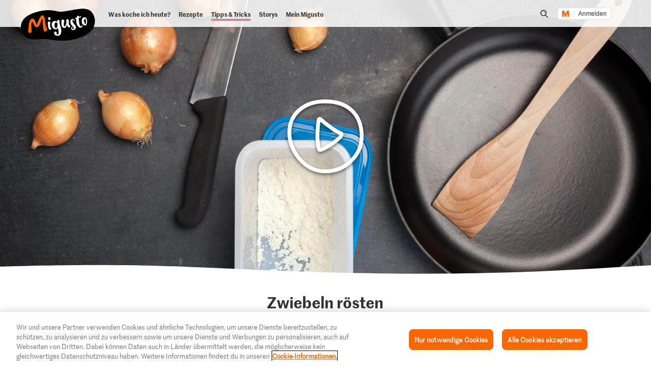

--- FILE ---
content_type: text/html; charset=utf-8
request_url: https://www.google.com/recaptcha/api2/aframe
body_size: 268
content:
<!DOCTYPE HTML><html><head><meta http-equiv="content-type" content="text/html; charset=UTF-8"></head><body><script nonce="D7ICHhe3vUB1nLyRqsQRHg">/** Anti-fraud and anti-abuse applications only. See google.com/recaptcha */ try{var clients={'sodar':'https://pagead2.googlesyndication.com/pagead/sodar?'};window.addEventListener("message",function(a){try{if(a.source===window.parent){var b=JSON.parse(a.data);var c=clients[b['id']];if(c){var d=document.createElement('img');d.src=c+b['params']+'&rc='+(localStorage.getItem("rc::a")?sessionStorage.getItem("rc::b"):"");window.document.body.appendChild(d);sessionStorage.setItem("rc::e",parseInt(sessionStorage.getItem("rc::e")||0)+1);localStorage.setItem("rc::h",'1769035655928');}}}catch(b){}});window.parent.postMessage("_grecaptcha_ready", "*");}catch(b){}</script></body></html>